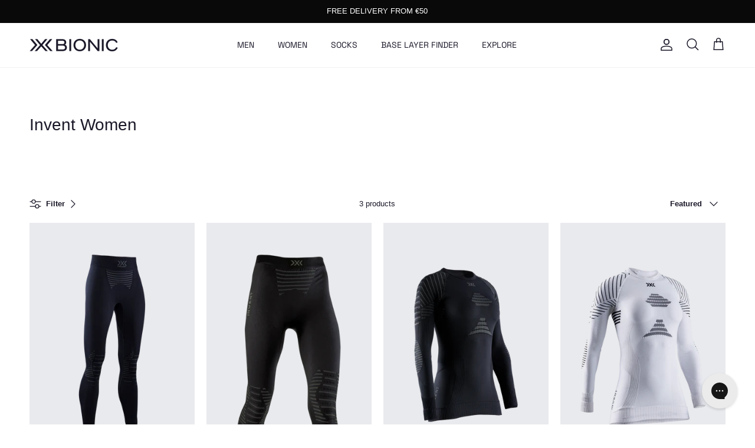

--- FILE ---
content_type: text/css
request_url: https://www.x-bionic.com/cdn/shop/t/162/assets/custom.css?v=17716006620951330431767772946
body_size: 1947
content:
.text-overlay .text-overlay__title{text-transform:uppercase;letter-spacing:-.03em;line-height:1}.text-overlay__subheading{text-transform:uppercase;font-size:1em;letter-spacing:0;font-family:var(--heading-font-family);font-weight:400;margin-bottom:1em}.text-overlay h1,.h1,h2,.h2,h3,.h3,h4,.h4,h5,.h5,h6,.h6{font-weight:400}.hometitle .h4,.hometitle.h4,h4.hometitle,.majortitle.h1{font-family:var(--base-font-family);font-size:1.538em}@media (min-width: 768px){.hometitle .h4,.hometitle.h4,h4.hometitle,.majortitle.h1{font-family:var(--base-font-family);font-size:2.154em}.template-index .section-collection-list,.template-index .section-featured-collection,.template-index .section-featured-collection-localized,.template-index .section-multi-column,.template-index .section-image-with-text-overlay,.template-index .section-background-video,.template-page .section-collection-list,.template-page .section-featured-collection,.template-page .section-multi-column,.template-page .section-image-with-text-overlay,.template-page .section-background-video{margin-bottom:6em}}@media (max-width: 767.98px){.hometitle{text-align:left}.template-index .section-collection-list,.template-index .section-featured-collection,.template-index .section-featured-collection-localized,.template-index .section-multi-column,.template-index .section-image-with-text-overlay,.template-index .section-background-video,.template-page .section-collection-list,.template-page .section-featured-collection,.template-page .section-multi-column,.template-page .section-image-with-text-overlay,.template-page .section-background-video{margin-bottom:5em}.cart-info-block--smt{font-size:8.5px}}.template-collection .pageheader{background-color:#fff}.template-collection .page-header{text-align:left}.js .section-header:not(.section-header--nav-hover):not(.section-header--nav-open) .pageheader--transparent{background:linear-gradient(#000c,#0000)}.product-label-container{top:5.5px;left:5.5px;right:5.5px;bottom:5.5px}@media (min-width: 768px){.product-label-container{top:.6em;left:.6em;right:.6em;bottom:.6em}}.product-label--meta{position:absolute;right:0;text-transform:lowercase;background:none}.product-label--new-in,.product-label--sale{position:absolute;left:0;text-transform:lowercase}.product-label--new-in>span:first-letter{text-transform:uppercase}.product-label--meta>span:first-letter{text-transform:uppercase}.product-label--meta>span{background:#ffffff4d}.product-label{border-radius:5px}.product-label>span{font-size:10px;line-height:1;letter-spacing:.01em}@media (min-width: 768px){.product-label>span,.disturber-block .card-label{font-size:11px!important}}.product-grid .product-link{font-family:var(--heading-font-family)}.product-grid .product-link .product-block__subtitle,.disturber-block__subtitle{font-size:13px;margin:0 0 .8em}.product-block__title,.disturber-block__title{margin-bottom:.5em;text-transform:uppercase;font-size:14px}.product-grid .product-price.product-price--block{margin-bottom:1.5em}.template-suffix-outlet .product-grid .product-price.product-price--block{margin-bottom:.8em}.filter-group__item .filter-group__checkbox:checked+.filter-group__item__text:before{background:#000}.filter-group--4 .filter-group__item__text,.filter-group--2 .filter-group__item__text,.filter-group__items .filter-group__item__text{text-transform:lowercase}.filter-group--4 .filter-group__item__text:first-letter,.filter-group--2 .filter-group__item__text:first-letter,.filter-group__items .filter-group__item__text:first-letter{text-transform:uppercase}.filter-Size .filter-group__item__text,.filter-Gr\f6ssen .filter-group__item__text{text-transform:uppercase!important}.navigation__link{text-transform:uppercase;font-family:var(--heading-font-family)}.navigation .navigation__columns .navigation__column:not(.navigation__column--promotion) .navigation__column-title{font-weight:400;font-size:1em}.mobile-navigation-drawer .navigation__link,.mobile-nav-title{font-family:var(--heading-font-family);color:#fff}.mobile-navigation-drawer .navigation__tier-3 .navigation__link{font-size:.9em;color:#fff}.navigation--main .navigation__link:hover,.navigation--main .menu-promotion__link:hover{color:#747474}.mobile-nav-back,.mobile-navigation-drawer .navigation__children-toggle,.mobile-navigation-drawer .navigation--main .navigation__link:hover,.mobile-navigation-drawer .navigation--main .menu-promotion__link:hover{color:#fff}.navigation .featured-link>.navigation__link:hover,.navigation .featured-link.navigation__link:hover{color:var(--main-nav-link-featured-col)}.mobile-navigation-drawer,.mobile-navigation-drawer .navigation__tier-1,.mobile-navigation-drawer .navigation__tier-2-container.navigation__child-tier{background:#1b1828}.pagination-wrapper{display:flex;justify-content:center;align-items:center;padding-top:20px;padding-bottom:30px}.pagination-wrapper:not(:has([paginate-next])){display:none!important}.disturber-block{position:relative;font-family:var(--heading-font-family);order:var(--position, unset)}.disturber-block .disturber-image{position:relative;width:100%;height:auto;aspect-ratio:var(--aspect-ratio, auto);display:flex;flex-direction:column}.disturber-block .disturber-image img,.disturber-block .disturber-image video{display:flex;flex-direction:column;position:absolute;width:100%;height:100%;top:0;left:0;object-fit:cover;object-position:center}.disturber-block img{object-fit:cover!important}.disturber-block__content{padding-top:.5rem}.disturber-block__description{font-size:11px;margin-bottom:.5rem;color:#1b1828}.disturber-block__link{display:inline-block;font-size:.85rem;background-color:#202223;padding:.3rem .6rem;color:#fff;text-transform:uppercase;text-decoration:none;border-radius:1px;transition:background .2s ease}.disturber-block .card-label{position:absolute;top:.75rem;left:.75rem;background-color:var(--product-label-overlay-new-bg);color:var(--product-label-overlay-new-text);font-size:10px;font-family:var(--heading-font-family);padding:.5em 1em;z-index:2;border-radius:.125rem;line-height:1;letter-spacing:.01em}.disturber-block .product-item__media{position:relative}.disturber-block__detail{margin-top:10px}.pagination{font-size:calc(2 * var(--font-scale) + var(--base-text-size))}.hy-title-price-block-wrapper .price-container,.hy-title-price-block-wrapper .product-title,.product-price--large .price__default,.product-price--large .price__no-variant{font-size:calc(1 * var(--font-scale) + var(--base-text-size));font-family:var(--heading-font-family);font-weight:450;text-transform:uppercase}.product-price--large .price__default,.product-price--large .price__no-variant{white-space:nowrap}.hy-title-price-block-wrapper .title-row{margin-bottom:4px}@media (min-width: 768px){.hy-title-price-block-wrapper .price-container,.hy-title-price-block-wrapper .product-title,.product-price--large .price__default,.product-price--large .price__no-variant{font-size:calc(2.5 * var(--font-scale) + var(--base-text-size))}}variant-picker .smartsize-button-text{margin-top:0;font-family:Helvetica;letter-spacing:normal;text-decoration:none;line-height:1}variant-picker .smartsize-trigger{margin-top:0}.buy-buttons-row #klaviyo-bis-button-container{margin-bottom:1px!important;font-size:13px;font-family:var(--heading-font-family)}.product-info-accordion .disclosure{border-top:none}.product-info-accordion .disclosure__title{padding-top:0}@media (max-width: 767.98px){#shopify-section-template--25053326737789__175561462745d94191{display:none}.product-grid .product-link .product-block__title,.disturber-block__title{line-height:1.4;font-size:11px}.product-grid .product-link .product-block__subtitle,.disturber-block__subtitle{font-size:10px}.product-grid .product-price.product-price--block{font-size:12px}}@media (min-width: 768px){.template-collection .shopify-section .metafield-rich_text_field{font-size:1.538em;line-height:1.2em;letter-spacing:.01em}}@media (max-width: 767.98px){.hy-benefit-pill,.hy-trust-pill{width:100%}}#block-id-html_Ha3eKR{margin-bottom:0!important;height:0}.template-product .fade-in-up .custom-html{display:inline}.cart-drawer-payment-icons{margin-top:1em}@media (min-width: 768px){.template-suffix-bundly .section-rich-text{width:40%}}.bundly__content{padding-top:0}.bundly__block{--bundly-color-button: 0, 0, 0;--bundly-buttons-radius: 3px;--bundly-media-radius: 12px;--bundly-product-card-corner-radius: 0px;--bundly-color-secondary-button: 0,0,0;--bundly-color-secondary-button-text: 255,255,255;--bundly-alpha-secondary-button-background: 1;--bundly-font-heading-family: var(--heading-font-family);--bundly-buttons-border-opacity: 0}.bundly__dynamic .bundly__component_grid_item .bundly__component_info{font-family:var(--heading-font-family)}.bundly__choose_options_button,.bundly__add_to_bundle_button{background-color:#000;color:#fff;font-family:var(--heading-font-family)}.product-price--large .price__was{opacity:.5}@media (max-width: 767.98px){.product-price--large .price--on-sale .price__current{display:block}.section-key-features .subheading.spaced-row{margin-bottom:10px}.section-key-features .fully-spaced-row,.section-key-features .fully-spaced-row--small{margin-top:30px}.flexible-layout .column{margin-bottom:30px}.swatch-method-variant-images .product-block-options--swatch .product-block-options__item{width:30px;height:30px}}.mobile-navigation-drawer .mobile-nav-toggle,.mobile-navigation-drawer .navigation .navigation__children-toggle:hover{color:#fff}@media (min-width: 768px){.navigation .navigation__columns .navigation__column:not(.navigation__column--promotion) .navigation__column-title{letter-spacing:.03em}.swatch-method-variant-images .product-block-options--swatch .product-block-options__item{width:40px;height:40px}}.disclosure__content{color:var(--text-color)}.bundly__choose_options_button,.bundly__add_to_bundle_button,.bundly__add_to_cart_button span,.bundly__choose_options_button span,.bundly__add_to_bundle_button span{text-transform:uppercase;font-family:var(--heading-font-family);font-size:13px}.btn{font-family:var(--heading-font-family)}.template-product .bundly__bundle{display:flex;position:relative;flex-direction:column;justify-content:center;align-items:flex-start;border:1px solid rgba(var(--bundly-product-card-color-foreground),var(--bundly-product-border-opacity));border-radius:var(--bundly-product-card-corner-radius);padding:.7rem 0;width:100%;min-width:20%;overflow:hidden;text-align:left}@media (min-width: 768px){.template-product .bundly__bundle .bundly__component{justify-content:left}}.template-product .bundly__bundle .bundly__bundle_discount_type{font-weight:700;font-size:18px;display:block}.template-product .bundly__bundle .bundly__buttons{margin:30px auto 0;display:none}.template-product .bundly__bundle .bundly__view_bundle_button{display:block;background:#000;color:#fff;padding:12px 25px;border-radius:3px;font-family:SpaceGrotesk;text-decoration:none;text-transform:uppercase;font-size:10px;letter-spacing:1px;white-space:nowrap}.template-product .bundly__bundle .bundly__ribbon{position:absolute;top:10px;right:10px;width:50px;height:50px;border-radius:50%;background-color:#000;color:#fff;font-weight:500;font-size:75%;letter-spacing:1px;text-align:center;text-transform:uppercase;display:flex;align-items:center;justify-content:center;transform:none;font-family:var(--heading-font-family);padding:3px}.template-product .bundly__bundle .bundly__bundle_title{font-family:var(--heading-font-family);font-size:14px}.bundly__product_modal .bundly__product_details .bundly__product_title,.bundly__product_modal .bundly__product_details .bundly__component_prices{font-size:18px}.bundly__choose_options_button,.bundly__add_to_bundle_button{--bundly-buttons-border-opacity: 0 !important}.bundly__main_section .bundly__heading{font-family:var(--base-font-family);font-weight:700;font-size:18px}.sticky-atc__details__title{font-family:var(--heading-font-family)}#pagefooter{margin-top:30px}.product-form .input-row{margin-bottom:5px}.option-selector[data-option=Size],.option-selector[data-option=Gr\f6sse]{margin-bottom:0}#reviews_container-close{left:unset!important;right:-12px;top:-5px!important;z-index:1000}@media (max-width: 767.98px){#reviews_container{top:50px;height:500px;overflow:scroll}#reviews_container-close{left:unset!important;right:3px!important;top:10px!important}}.product-block-options__item.product-block-options__item--unavailable,input.is-unavailable+label{display:none!important}.prod-card__promo-text{margin-top:4px;line-height:1.2;white-space:nowrap;overflow:hidden;text-overflow:ellipsis}.prod-card__promo-text .metafield-rich_text_field{font-size:10px!important;letter-spacing:unset;margin-top:0;color:var(--main-nav-link-featured-col)}@media (min-width: 768px){.prod-card__promo-text .metafield-rich_text_field{font-size:12px!important;letter-spacing:unset;margin-top:0;color:var(--main-nav-link-featured-col)}}
/*# sourceMappingURL=/cdn/shop/t/162/assets/custom.css.map?v=17716006620951330431767772946 */


--- FILE ---
content_type: text/javascript
request_url: https://www.x-bionic.com/cdn/shop/t/162/assets/paginate-next.js?v=3907242734287359561757494834
body_size: 5
content:
class PaginatenNext extends HTMLElement{constructor(){super()}checkDisturber(){let grid_items=Array.from(this.section.querySelectorAll(".disturber-block, [pagination-child]"));grid_items=grid_items.sort((a,b)=>Number(a.style.getPropertyValue("--position"))<Number(b.style.getPropertyValue("--position"))?-1:1);let endIndex=grid_items.length;if(grid_items.length>1){let endReached=!1;for(let i=1;i<grid_items.length;i++){const prev_index=Number(grid_items[i-1].style.getPropertyValue("--position")),curr_index=Number(grid_items[i].style.getPropertyValue("--position"));Math.abs(curr_index-prev_index)>1&&(endReached=!0,endIndex=i),endReached?grid_items[i].style.display="none":grid_items[i].style.removeProperty("display")}}const overlapCount=endIndex%4;if(overlapCount>0&&this.paginate_next)for(let i=endIndex-1;i>endIndex-1-overlapCount;i--)grid_items[i].style.display="none"}updateDOM(){const loadingText=this.getAttribute("loading-text");if(this.innerHTML=`<span>${loadingText}</span>`,this.section){this.section.classList.add("loading");const section_id=this.section.getAttribute("id").split("shopify-section-").pop();if(section_id&&this.paginate_next){const fetch_url=new URL(this.paginate_next,location.origin);fetch_url.searchParams.set("section_id",section_id),fetch(fetch_url.href,{credentials:"same-origin",headers:{"X-Requested-With":"XMLHttpRequest"},method:"GET"}).then(response=>response.text()).then(data=>{const template=document.createElement("template");template.innerHTML=data.trim();const new_pagination_children=template.content.querySelectorAll("[pagination-parent] [pagination-child]");for(const child of new_pagination_children){let index=child.style.getPropertyValue("--position");index&&(index=Number(this.currentOffset)+Number(index),child.style.setProperty("--position",index)),this.pagination_parent.append(child)}const old_pagination_element=this,new_pagination_element=template.content.querySelector("paginate-next");new_pagination_element?old_pagination_element.replaceWith(new_pagination_element):old_pagination_element.remove(),this.section&&this.section.classList.remove("loading")}).catch(function(err){this.section&&this.section.classList.remove("loading"),console.error(err)})}}}connectedCallback(){this.section=this.closest(".shopify-section"),this.pagination_parent=this.section.querySelector("[pagination-parent]"),this.paginate_next=this.getAttribute("paginate-next"),this.currentOffset=this.pagination_parent.querySelectorAll("[pagination-child]").length,this.checkDisturber(),this.paginate_next&&this.addEventListener("click",()=>{this.updateDOM()})}}customElements.define("paginate-next",PaginatenNext);
//# sourceMappingURL=/cdn/shop/t/162/assets/paginate-next.js.map?v=3907242734287359561757494834
